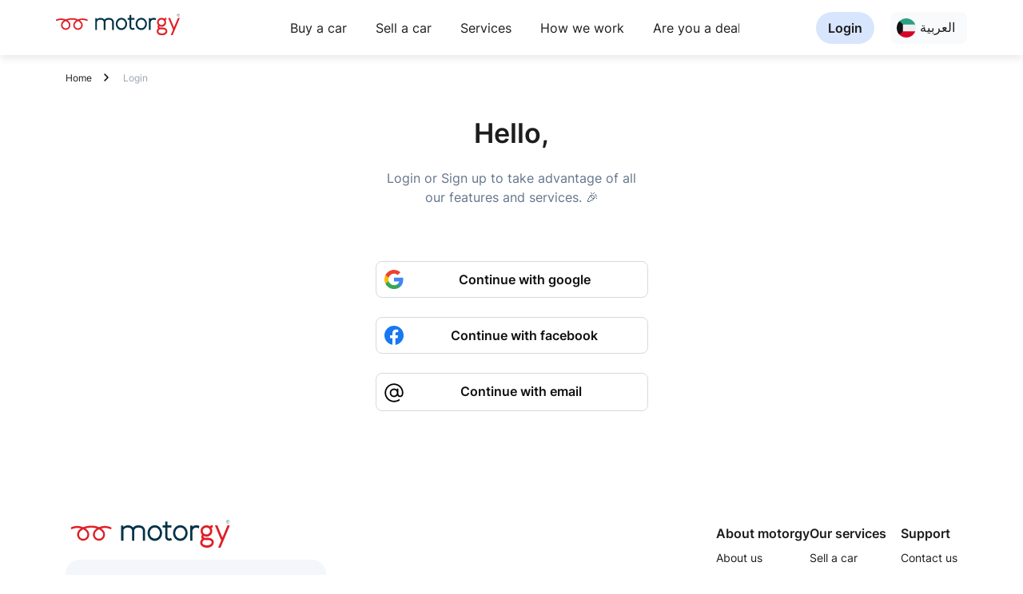

--- FILE ---
content_type: text/html; charset=utf-8
request_url: https://www.motorgy.com/en/Signup?returnUrl=car-details%2Fchevrolet-camaro-2017%2F19832
body_size: 23541
content:

<!DOCTYPE html>
<html dir="ltr" lang="en-kw">
<head>
    <meta charset="utf-8" />
    <meta name="viewport" content="width=device-width, initial-scale=1, maximum-scale=1.0, user-scalable=yes ,shrink-to-fit=no">
    <meta http-equiv="Content-Type" content="text/html;charset=UTF-8">
    
    <link async media="all" rel="shortcut icon" href="/images/logo/Motorgy_Logo.png" type="image/x-icon">
    <link rel="manifest" href="/manifest.json">
    <link rel="manifest" href="/manifest.webmanifest" />
    <link rel="apple-touch-icon" href="/images/logo/Motorgy_Logo.png">

        <link href="/styles/bundle_v1.min.css" rel="stylesheet" />
    
<link rel="alternate" hreflang="AR-KW" href="https://www.motorgy.com/ar" />
<link rel="alternate" hreflang="EN-KW" href="https://www.motorgy.com" />
<link rel="alternate" hreflang="x-default" href="https://www.motorgy.com" />

<link rel="canonical" href="https://www.motorgy.com/en/signup" />
<script type="application/ld+json">
    {
    "context": "https://schema.org",
    "type": "Corporation",
    "name": "Motorgy",
    "url": "https://www.motorgy.com",
    "sameAs": [
        "https://www.facebook.com/Motorgy-103042014678892/",
        "https://twitter.com/motorgykw/",
        "https://www.instagram.com/motorgykw/"
    ]
   }
</script>


        <!--Enable google index-->
        <meta name="robot" content="index">


<!-- Open Graph data -->

<meta property="og:title" content="Welcome to Motorgy" />
<meta property="og:type" content="website" />
<meta property="og:url" content="https://www.motorgy.com/en/signup?returnurl=car-details%2fchevrolet-camaro-2017%2f19832" />
<meta property="og:image" og:image:width="300px" og:image:height="300px" name="logoShare" content="https://www.motorgy.com/images/logo/Motorgy_Logo.png" />
<meta property="og:description" name="descShare" content="Motorgy the easiest way to sell your car in Kuwait" />
<meta property="og:site_name" content="Motorgy" />
<!-- Twitter Card data -->
<meta name="twitter:card" content="summary_large_image">
<meta name="twitter:title" content="Welcome to Motorgy">

<meta name="twitter:description" content="Motorgy the easiest way to sell your car in Kuwait ">
<meta name="twitter:image:src" content="https://www.motorgy.com/images/logo/Motorgy_Logo.png">
<meta name="facebook-domain-verification" content="b91yotgrc7ahmhk1lslopq1zk6g9vn" />

    
    <meta name="viewport" content="width=device-width, initial-scale=1,maximum-scale=1.0, shrink-to-fit=no">
<style>
    .btn-social-login:hover {
        border: 1px solid #2B9EBA;
        color: #2B9EBA;
    }
    .btn-social-login-select {
        border: 1px solid #2B9EBA;
        color: #2B9EBA;
    }
</style>

    

   
    <title>Welcome to Motorgy</title>
    <meta name="description" content="Motorgy the easiest way to sell your car in Kuwait">
    <style>
        div#loading {
            width: 100%;
            position: fixed;
            text-align: center;
            opacity: 0.5;
            background-color: black;
            vertical-align: middle;
            z-index: 99999999999;
            margin: 0px;
            padding: 0px;
            height: 100vh;
            display: none;
        }

            div#loading img {
                top: 50%;
                position: relative;
            }

        .btn-get {
            background-color: #079d45;
            color: #fff;
            border: 1px solid #00AF48;
            border-radius: 8px;
            cursor: pointer;
            white-space: nowrap;
        }

        div#loading_details {
            width: 100%;
            position: fixed;
            text-align: center;
            opacity: 0.5;
            background-color: black;
            vertical-align: middle;
            z-index: 600;
            margin: 0px;
            padding: 0px;
            height: 100vh;
            display: none;
        }

            div#loading_details img {
                top: 50%;
                position: absolute;
            }

        .offcanvas-bottom {
            height: auto !important;
        }
        .modal-content {
            border-radius: 1rem !important;
        }
        .modal-body {
            padding: 1.5rem !important;
        }
        .footer {
            bottom: 0;
            width: 100%;
            padding: 30px 0 !important;
        }
       
    </style>
    <meta name="theme-color" content="#fffff">
        <script type="text/javascript">
    let moeDataCenter = "dc_2"; 
    // Replace "DC" with the actual Data center value from the above table
    let moeAppID = "F5TETT538OU3I66XEHN4E80Z"; 
    // Replace "WorkspaceID" available in the settings page of MoEngage Dashboard.
    let sdkVersion = "2"; 
    // Replace this value with the version of Web SDK that you intend to use. It is recommended to use the format x (major)
    !function(e,n,i,t,a,r,o,d){if(!moeDataCenter||!moeDataCenter.match(/^dc_[0-9]+$/gm))return console.error("Data center has not been passed correctly. Please follow the SDK installation instruction carefully.");var s=e[a]=e[a]||[];if(s.invoked=0,s.initialised>0||s.invoked>0)return console.error("MoEngage Web SDK initialised multiple times. Please integrate the Web SDK only once!"),!1;e.moengage_object=a;var l={},g=function n(i){return function(){for(var n=arguments.length,t=Array(n),a=0;a<n;a++)t[a]=arguments[a];(e.moengage_q=e.moengage_q||[]).push({f:i,a:t})}},u=["track_event","add_user_attribute","add_first_name","add_last_name","add_email","add_mobile","add_user_name","add_gender","add_birthday","destroy_session","add_unique_user_id","update_unique_user_id","moe_events","call_web_push","track","location_type_attribute","identifyUser","getUserIdentities"],m={onsite:["getData","registerCallback","getSelfHandledOSM"]};for(var c in u)l[u[c]]=g(u[c]);for(var v in m)for(var f in m[v])null==l[v]&&(l[v]={}),l[v][m[v][f]]=g(v+"."+m[v][f]);r=n.createElement(i),o=n.getElementsByTagName("head")[0],r.async=1,r.src=t,o.appendChild(r),e.moe=e.moe||function(){return(s.invoked=s.invoked+1,s.invoked>1)?(console.error("MoEngage Web SDK initialised multiple times. Please integrate the Web SDK only once!"),!1):(d=arguments.length<=0?void 0:arguments[0],l)},r.addEventListener("load",function(){if(d)return e[a]=e.moe(d),e[a].initialised=e[a].initialised+1||1,!0}),r.addEventListener("error",function(){return console.error("Moengage Web SDK loading failed."),!1})}(window,document,"script","https://cdn.moengage.com/release/"+moeDataCenter+"/versions/"+sdkVersion+"/moe_webSdk.min.latest.js","Moengage");

    Moengage = moe({
    app_id: moeAppID,
    debug_logs: 0, 
    swPath: "/Mg_sw.js"
});
    
    
</script>


    <link href="/css/footer.css" rel="stylesheet" />
	<meta name="theme-color" content="#fff" />
	<link rel="manifest" href="/manifest.webmanifest" />
</head>
<body>
    <script src="/lib/jquery/dist/jquery.min.js"></script>
    <script src="/lib/bootstrap/js/bootstrap.bundle.min.js"></script>
        <!-- Google Tag Manager (noscript) -->
        <noscript>
            <iframe src="https://collectdata.motorgy.com/ns.html?id=GTM-5TWV9TC"
                    height="0" width="0" style="display:none;visibility:hidden"></iframe>
        </noscript>
        <!-- End Google Tag Manager (noscript) -->
    
    <header class="webview-only" style="position: sticky; top: 0; z-index: 1000;">
        <nav class="navbar navbar-expand-lg sticky-top navbar-light  bg-white " style="width:100%">
            <div class="container container-xxl justify-content-between d-flex" style="padding: 10px 0;">
                <div class="row flex-row w-100">
                    <div class="col-3">
                        
                        <a class="navbar-brand p-0" aria-label=" motorgy" href="/">
                                <img loading="lazy" alt="Motorgy Logo" class=" header-logo" src="/images/logo/Eng_logo.svg?v=z7UnMEHYn8hUOP8-ivjgujh9UHac9ZJddfrAmJ9IYhk" width="155" height="28">
                        </a>
                    </div>
                    <div class="col-6">
                        <div class=" bg-white">
                    <ul class="navbar-nav flex-row bd-navbar-nav w-100">
                        <li class="nav-item mr-20  col-10 col-md-auto">
                            <a class="nav-link p-2 ff-medium color_title fs-16 " id="btn_buyacar_header" href="/en/used-cars">
                                Buy a car
                            </a>
                        </li>
                        <li class="nav-item  mr-20 col-10 col-md-auto">
                            <a class="nav-link p-2 ff-medium color_title fs-16" id="btn_Sellmycar_header" href="/en/sell-your-car">
                                Sell a car
                            </a>
                        </li>
                        <li class="nav-item  mr-20 col-10 col-md-auto">
                            <a class="nav-link  ff-medium color_title fs-16" id="btn_services_header" href="/en/car-services">
                                Services
                            </a>
                        </li>
                        <li class="nav-item  mr-20 col-10 col-md-auto">
                            <a class="nav-link p-2 ff-medium color_title fs-16" id="btn_howitworks_header" href="/en/Howitworks">
                                How we work
                            </a>
                        </li>
                        <li class="nav-item col-10 col-md-auto">
                            <a class="nav-link p-2 ff-medium color_title fs-16" id="btn_dealerregistration_header" href="/en/dealer-register"> Are you a dealer?</a>
                        </li>
                    </ul>
                </div>
                    </div>
                    <div class="col-3">
                        <div class=" bg-white">
                            <ul class="navbar-nav flex-row bd-navbar-nav w-100 justify-content-end">
                                    <li class="nav-item  mr-20 col-10 col-md-auto" >
                                        <a class="nav-link fs-16 signin-hover-bg color_title ff-semiBold" style="border-radius: 100px;background: #D8E6FD; padding-left:20px; padding-right:20px" href="/en/Signup">
                                             Login
                                        </a>
                                    </li>
                                <li class="nav-item col-6 col-md-auto">
                                    


<div class="dropdown">

    <a class="nav-link color_title btn btn-language" style="background: #F8FAFC;border-radius: 8px;border:none;" href="/ar/Signup?returnUrl=car-details%2Fchevrolet-camaro-2017%2F19832">
        <img loading="lazy" width="24" height="24" src="/images/icons/kuwait_flag.svg?v=DemQ1clpuECP3OgD38T1uTIyr6MR5Yj_V65LlWSQG-E" alt="kuwait Flag" />
        &#x627;&#x644;&#x639;&#x631;&#x628;&#x64A;&#x629;
    </a>
</div>
                                </li>
                            </ul>
                        </div>
                    </div>
                </div>
            </div>
        </nav>
    </header>


        <div id="loading" style="display:none;">
            <img loading="lazy" src="/images/loading.gif" alt="Upload icon" width="100" height="100" />
        </div>
        <div id="loading_details" style="display:none;">

        </div>
         
<section class="bcrumb">
    <div class="container">
        <div class="row">
            <div class="col">
                <ul class="list-inline m-0">
                    <li class="list-inline-item"><a class="ff-medium fs-12 color_title" href="/">Home</a></li>
                    <li class="list-inline-item disabled"><a href="#" class="ff-medium fs-12 color_subtitle">Login</a></li>
                </ul>
            </div>
        </div>
    </div>
</section>

<section class="sign-in my-4 mb-5">
    <div class="container">
        <div class="row justify-content-center mb-5">
            <div class="col-11 ">
                <div class="row justify-content-center">
                    <div class="col-lg-8 text-center">
                        <h4 class="mb-4 ff-semiBold fs-34 color_title"> Hello,</h4>
                    </div>
                </div>
                <div class="row justify-content-center">
                    <div class="col-8 col-lg-4 text-center">
                        <h5 class="fs-16 ff-regular color_subtitle">Login or Sign up to take advantage of all our features and services. 🎉 </h5>
                    </div>
                </div>

                <div class="row justify-content-center mt-60 ">
                    <div class="col-lg-4 text-center">
                            <div class="d-inline-flex w-100 align-items-center mb-4">
                                    <a rel="nofollow" class="btn-social-login ff-semiBold fs-16" id="btn_google" href="/en/socialsignin/Google/car-details%2Fchevrolet-camaro-2017%2F19832">
                                        <div class="d-inline-flex w-100 align-items-center">
                                            <div>
                                                <svg width="32" height="32" viewBox="0 0 32 32" fill="none" xmlns="http://www.w3.org/2000/svg">
                                                    <path d="M32 5C32 2.23858 29.7614 0 27 0H5C2.23858 0 0 2.23858 0 5V27C0 29.7614 2.23858 32 5 32H27C29.7614 32 32 29.7614 32 27V5Z" fill="white" />
                                                    <path fill-rule="evenodd" clip-rule="evenodd" d="M27.5208 16.2737C27.5208 15.4228 27.4445 14.6046 27.3027 13.8191H16.0005V18.4611H22.4589C22.1807 19.9611 21.3352 21.2321 20.0642 22.083V25.094H23.9425C26.2117 23.0049 27.5208 19.9284 27.5208 16.2737Z" fill="#4285F4" />
                                                    <path fill-rule="evenodd" clip-rule="evenodd" d="M15.9998 28C19.2399 28 21.9564 26.9254 23.9419 25.0926L20.0636 22.0816C18.989 22.8017 17.6144 23.2271 15.9998 23.2271C12.8743 23.2271 10.2288 21.1162 9.28509 18.2797H5.27588V21.3889C7.25048 25.3108 11.3088 28 15.9998 28Z" fill="#34A853" />
                                                    <path fill-rule="evenodd" clip-rule="evenodd" d="M9.28562 18.2803C9.04561 17.5603 8.90924 16.7912 8.90924 16.0003C8.90924 15.2093 9.04561 14.4402 9.28562 13.7202V10.611H5.2764C4.46365 12.2311 4 14.0639 4 16.0003C4 17.9367 4.46365 19.7695 5.2764 21.3895L9.28562 18.2803Z" fill="#FBBC05" />
                                                    <path fill-rule="evenodd" clip-rule="evenodd" d="M15.9998 8.77287C17.7617 8.77287 19.3436 9.37835 20.5873 10.5675L24.0292 7.12555C21.9509 5.18913 19.2345 4 15.9998 4C11.3088 4 7.25048 6.68917 5.27588 10.6111L9.28509 13.7203C10.2288 10.8838 12.8743 8.77287 15.9998 8.77287Z" fill="#EA4335" />
                                                </svg>
                                            </div>
                                            <div class="w-100 text-center">
                                                Continue with google
                                            </div>
                                        </div>
                                    </a>
                            </div>
                            <div class="d-inline-flex w-100 align-items-center mb-4">
                                    <a rel="nofollow" class="btn-social-login ff-semiBold fs-16 " id="btn_facebook" href="/en/socialsignin/Facebook/car-details%2Fchevrolet-camaro-2017%2F19832">
                                        <div class="d-inline-flex w-100  align-items-center">
                                            <div>
                                                <svg xmlns="http://www.w3.org/2000/svg" width="32" height="32" viewBox="0 0 32 32" fill="none">
                                                    <path d="M27 0H5C2.23858 0 0 2.23858 0 5V27C0 29.7614 2.23858 32 5 32H27C29.7614 32 32 29.7614 32 27V5C32 2.23858 29.7614 0 27 0Z" fill="white" />
                                                    <path d="M28 16C28 9.4 22.6 4 16 4C9.4 4 4 9.4 4 16C4 22 8.35 26.95 14.05 27.85V19.45H11.05V16H14.05V13.3C14.05 10.3 15.85 8.65 18.55 8.65C19.9 8.65 21.25 8.95 21.25 8.95V11.95H19.75C18.25 11.95 17.8 12.85 17.8 13.75V16H21.1L20.5 19.45H17.65V28C23.65 27.1 28 22 28 16Z" fill="#1877F2" />
                                                </svg>
                                            </div>
                                            <div class="w-100 text-center">Continue with facebook</div>
                                        </div>
                                    </a>
                            </div>

                    <div class="d-inline-flex w-100 align-items-center mb-4">

                        <a rel="nofollow" href="#" class="btn-social-login ff-semiBold fs-16 color-title" id="btn_email">
                            <div class="d-inline-flex w-100 p-1">
                                <div>
                                    <svg xmlns="http://www.w3.org/2000/svg" width="24" height="24" viewBox="0 0 20 20" fill="none">
                                        <path d="M10 0.25C7.41414 0.25 4.93419 1.27723 3.10571 3.10571C1.27723 4.93419 0.25 7.41414 0.25 10C0.25 12.5859 1.27723 15.0658 3.10571 16.8943C4.93419 18.7228 7.41414 19.75 10 19.75C12.0166 19.75 14.1344 19.1425 15.6653 18.1253C15.7474 18.0708 15.8179 18.0006 15.8728 17.9188C15.9278 17.837 15.966 17.7452 15.9855 17.6486C16.005 17.552 16.0052 17.4526 15.9862 17.3559C15.9672 17.2592 15.9294 17.1672 15.8748 17.0852C15.8203 17.0031 15.7501 16.9326 15.6683 16.8777C15.5866 16.8227 15.4947 16.7844 15.3982 16.765C15.3016 16.7455 15.2021 16.7453 15.1054 16.7643C15.0087 16.7832 14.9167 16.8211 14.8347 16.8756C13.5625 17.7231 11.7072 18.25 10 18.25C8.3683 18.25 6.77325 17.7661 5.41655 16.8596C4.05984 15.9531 3.00242 14.6646 2.37799 13.1571C1.75357 11.6496 1.59019 9.99085 1.90852 8.3905C2.22685 6.79016 3.01259 5.32015 4.16637 4.16637C5.32015 3.01259 6.79016 2.22685 8.3905 1.90852C9.99085 1.59019 11.6496 1.75357 13.1571 2.37799C14.6646 3.00242 15.9531 4.05984 16.8596 5.41655C17.7661 6.77325 18.25 8.3683 18.25 10C18.25 12.4797 17.23 13 16.375 13C15.52 13 14.5 12.4797 14.5 10V6.25C14.5 6.05109 14.421 5.86032 14.2803 5.71967C14.1397 5.57902 13.9489 5.5 13.75 5.5C13.5511 5.5 13.3603 5.57902 13.2197 5.71967C13.079 5.86032 13 6.05109 13 6.25V6.64937C12.327 6.04593 11.4878 5.65918 10.5918 5.53951C9.69576 5.41983 8.78449 5.57277 7.97666 5.97842C7.16883 6.38406 6.50189 7.0236 6.06273 7.81371C5.62357 8.60382 5.43255 9.50788 5.51455 10.4081C5.59656 11.3083 5.94778 12.163 6.52247 12.8608C7.09716 13.5585 7.86867 14.067 8.7365 14.32C9.60433 14.573 10.5282 14.5588 11.3879 14.2792C12.2475 13.9996 13.003 13.4676 13.5559 12.7525C14.1184 13.8775 15.0887 14.5 16.375 14.5C18.4881 14.5 19.75 12.8181 19.75 10C19.7473 7.41498 18.7192 4.93661 16.8913 3.10872C15.0634 1.28084 12.585 0.25273 10 0.25ZM10 13C9.40666 13 8.82664 12.8241 8.33329 12.4944C7.83994 12.1648 7.45542 11.6962 7.22836 11.1481C7.0013 10.5999 6.94189 9.99667 7.05764 9.41473C7.1734 8.83279 7.45912 8.29824 7.87868 7.87868C8.29824 7.45912 8.83279 7.1734 9.41473 7.05764C9.99667 6.94189 10.5999 7.0013 11.1481 7.22836C11.6962 7.45542 12.1648 7.83994 12.4944 8.33329C12.8241 8.82664 13 9.40666 13 10C13 10.7956 12.6839 11.5587 12.1213 12.1213C11.5587 12.6839 10.7956 13 10 13Z" fill="black" />
                                    </svg>
                                </div>
                                <div class="w-100 text-center">Continue with email</div>
                            </div>
                        </a>

                        <a rel="nofollow" href="#" class="btn-social-login ff-semiBold fs-16 btn-social-login-select d-none" id="btn_email1">
                            <div class="d-inline-flex w-100 p-1">
                                <div>
                                    <svg xmlns="http://www.w3.org/2000/svg" width="24" height="24" viewBox="0 0 24 24" fill="none">
                                        <path d="M12 2.25C9.41414 2.25 6.93419 3.27723 5.10571 5.10571C3.27723 6.93419 2.25 9.41414 2.25 12C2.25 14.5859 3.27723 17.0658 5.10571 18.8943C6.93419 20.7228 9.41414 21.75 12 21.75C14.0166 21.75 16.1344 21.1425 17.6653 20.1253C17.7474 20.0708 17.8179 20.0006 17.8728 19.9188C17.9278 19.837 17.966 19.7452 17.9855 19.6486C18.005 19.552 18.0052 19.4526 17.9862 19.3559C17.9672 19.2592 17.9294 19.1672 17.8748 19.0852C17.8203 19.0031 17.7501 18.9326 17.6683 18.8777C17.5866 18.8227 17.4947 18.7844 17.3982 18.765C17.3016 18.7455 17.2021 18.7453 17.1054 18.7643C17.0087 18.7832 16.9167 18.8211 16.8347 18.8756C15.5625 19.7231 13.7072 20.25 12 20.25C10.3683 20.25 8.77325 19.7661 7.41655 18.8596C6.05984 17.9531 5.00242 16.6646 4.37799 15.1571C3.75357 13.6496 3.59019 11.9908 3.90852 10.3905C4.22685 8.79016 5.01259 7.32015 6.16637 6.16637C7.32015 5.01259 8.79016 4.22685 10.3905 3.90852C11.9908 3.59019 13.6496 3.75357 15.1571 4.37799C16.6646 5.00242 17.9531 6.05984 18.8596 7.41655C19.7661 8.77325 20.25 10.3683 20.25 12C20.25 14.4797 19.23 15 18.375 15C17.52 15 16.5 14.4797 16.5 12V8.25C16.5 8.05109 16.421 7.86032 16.2803 7.71967C16.1397 7.57902 15.9489 7.5 15.75 7.5C15.5511 7.5 15.3603 7.57902 15.2197 7.71967C15.079 7.86032 15 8.05109 15 8.25V8.64937C14.327 8.04593 13.4878 7.65918 12.5918 7.53951C11.6958 7.41983 10.7845 7.57277 9.97666 7.97842C9.16883 8.38406 8.50189 9.0236 8.06273 9.81371C7.62357 10.6038 7.43255 11.5079 7.51455 12.4081C7.59656 13.3083 7.94778 14.163 8.52247 14.8608C9.09716 15.5585 9.86867 16.067 10.7365 16.32C11.6043 16.573 12.5282 16.5588 13.3879 16.2792C14.2475 15.9996 15.003 15.4676 15.5559 14.7525C16.1184 15.8775 17.0887 16.5 18.375 16.5C20.4881 16.5 21.75 14.8181 21.75 12C21.7473 9.41498 20.7192 6.93661 18.8913 5.10872C17.0634 3.28084 14.585 2.25273 12 2.25ZM12 15C11.4067 15 10.8266 14.8241 10.3333 14.4944C9.83994 14.1648 9.45542 13.6962 9.22836 13.1481C9.0013 12.5999 8.94189 11.9967 9.05764 11.4147C9.1734 10.8328 9.45912 10.2982 9.87868 9.87868C10.2982 9.45912 10.8328 9.1734 11.4147 9.05764C11.9967 8.94189 12.5999 9.0013 13.1481 9.22836C13.6962 9.45542 14.1648 9.83994 14.4944 10.3333C14.8241 10.8266 15 11.4067 15 12C15 12.7956 14.6839 13.5587 14.1213 14.1213C13.5587 14.6839 12.7956 15 12 15Z" fill="#2B9EBA" />
                                    </svg>
                                </div>
                                <div class="w-100 text-center">Continue with email</div>
                            </div>
                        </a>

                    </div>


                        <div class="mt-4 d-none" id="divemail">
                            <div class="mb-3 w-100" style="border-bottom: 1px dashed #E3E5E5;"></div>
                            <div class="row">
                                <div class="col-12">
                                    <form method="post" action="/en/ValidateEmail">
                                        <input id="ReturnUrl" name="ReturnUrl" type="hidden" value="car-details/chevrolet-camaro-2017/19832" />
                                        <div class="text-start">
                                            <label for="lgnemailtxt" class="form-label ff-semiBold fs-16"></label>
                                            <input type="email" id="lgnemailtxt" class="form-control mb-2 fs-14 ff-regular ServerSideValidation" data-val="true" data-val-required="Please enter your email address" placeholder="Enter your email" required data-val-email="Please enter a valid email address" data-val-regex-pattern="^[a-zA-Z0-9_\.-]+@([a-zA-Z0-9-]+\.)+[a-zA-Z]{2,6}$" data-val-regex="Please enter a valid email address" style="padding:10px !important" name="OLogin.Email" value="" />
                                            <span style="color:red;" class=" text-start fs-14 ff-regular field-validation-valid" data-valmsg-for="OLogin.Email" data-valmsg-replace="true"></span>
                                        </div>

                                        <div class="row">
                                            <div class="col-12 mt-5">
                                                <button class="btn-LogIn w-100 ff-medium fs-16">Continue</button>
                                            </div>
                                        </div>
                                        <div class="row" style="margin-top: 20px;">
                                            <div class="col">
                                                <span style="color:#cc1e25"></span>

                                                <div class="alert alert-success alert-dismissible fade show" role="alert" style="display:none;">
                                                    <button type="button" class="btn-close" data-bs-dismiss="alert" aria-label="Close"></button>
                                                    <span id="txtMessageSuccess"></span>
                                                </div>

                                                <div class="alert alert-danger alert-dismissible fade show" style="display:none;">
                                                    <button type="button" class="btn-close" data-bs-dismiss="alert" aria-label="Close"></button>
                                                    <span id="txtMessageFailure"></span>
                                                </div>
                                            </div>
                                        </div>

                                    <input name="__RequestVerificationToken" type="hidden" value="CfDJ8JjDyt09VQxArVQU1d7iiijRqT2UFUGOKTHGEcDjBezhIvH-d2NtReNrTX02sUQL_4IyCgOOB8Blv7n7PuBrUZifMMzTxC2d0ntpu5FHkxVMSotyLgZSWsjSTLv1hD9qEKzOOu_VoZoiznQ7x__3plE" /></form>
                                </div>
                            </div>
                        </div>
                    </div>
                </div>
            </div>
        </div>
    </div>
</section>



       
            
<footer class="motorgy-footer webview-only" role="contentinfo">
    <div class="container">
      <!-- TOP -->
      <div class="motorgy-footer__top">
        <!-- Brand / Left -->
        <div class="motorgy-footer__brand">
          <a class="motorgy-footer__logo" href="#" aria-label="Motorgy home">
             <a class="navbar-brand" href="/">
                                <svg width="200px" height="36px" viewBox="0 0 155 28" fill="none" xmlns="http://www.w3.org/2000/svg">
                                    <g clip-path="url(#clip0_564_2185)">
                                        <path d="M27.5841 20.421C26.0009 20.3967 24.492 19.7457 23.3881 18.6107C22.2841 17.4757 21.6753 15.9492 21.6951 14.366C21.6919 13.2474 21.996 12.1495 22.5741 11.192C23.3062 10.0731 24.2788 9.13191 25.4211 8.43697C22.8567 7.63844 20.1424 7.44337 17.4901 7.86697C16.4899 8.00513 15.5008 8.21398 14.5301 8.49197C16.5961 9.86897 18.1301 11.824 18.1301 14.357C18.153 15.1447 18.0177 15.929 17.7321 16.6635C17.4465 17.398 17.0165 18.0677 16.4674 18.633C15.9183 19.1983 15.2614 19.6477 14.5356 19.9546C13.8097 20.2615 13.0296 20.4196 12.2416 20.4196C11.4535 20.4196 10.6735 20.2615 9.94762 19.9546C9.22176 19.6477 8.56485 19.1983 8.01579 18.633C7.46672 18.0677 7.03666 17.398 6.75106 16.6635C6.46546 15.929 6.33013 15.1447 6.35309 14.357C6.34726 12.9525 6.82502 11.5888 7.70609 10.495C8.35829 9.71252 9.12414 9.03229 9.97809 8.47697C9.92914 8.45997 9.879 8.4466 9.82809 8.43697C6.99616 7.63733 3.97221 7.87018 1.29609 9.09397C1.18467 9.14469 1.06416 9.17241 0.941784 9.17547C0.819403 9.17852 0.697663 9.15686 0.583852 9.11176C0.470042 9.06667 0.366499 8.99907 0.279423 8.91302C0.192348 8.82697 0.123531 8.72424 0.077089 8.61097C-0.0237011 8.38275 -0.0312784 8.12416 0.0559756 7.89043C0.14323 7.65669 0.318401 7.46632 0.544089 7.35997C2.40766 6.50711 4.43364 6.06739 6.48309 6.07097C7.78079 6.07385 9.07215 6.25213 10.3221 6.60097C10.9818 6.78776 11.6294 7.0152 12.2611 7.28197C13.8579 6.64464 15.5277 6.20797 17.2321 5.98197C20.751 5.41837 24.3575 5.86572 27.6321 7.27197C29.472 6.46859 31.4606 6.06217 33.4681 6.07923C35.4757 6.09629 37.4571 6.53644 39.2831 7.37097C39.5084 7.47772 39.6833 7.66811 39.7705 7.9017C39.8577 8.13529 39.8504 8.39368 39.7501 8.62197C39.7036 8.73524 39.6348 8.83797 39.5478 8.92402C39.4607 9.01007 39.3571 9.07767 39.2433 9.12276C39.1295 9.16786 39.0078 9.18952 38.8854 9.18647C38.763 9.18341 38.6425 9.15569 38.5311 9.10497C36.9054 8.35772 35.1363 7.97414 33.3471 7.98097C32.155 7.98295 30.9693 8.15364 29.8251 8.48797C32.1921 10.088 33.4741 12.121 33.4741 14.369C33.4931 15.9518 32.8838 17.4777 31.7797 18.6121C30.6756 19.7465 29.1669 20.397 27.5841 20.421ZM27.6161 9.37097C26.221 9.9955 25.0184 10.9819 24.1331 12.228C23.7426 12.8719 23.5396 13.612 23.5471 14.365C23.5324 14.9043 23.6259 15.4411 23.8222 15.9437C24.0184 16.4463 24.3134 16.9045 24.6896 17.2911C25.0659 17.6778 25.5159 17.9852 26.0129 18.195C26.51 18.4049 27.044 18.513 27.5836 18.513C28.1231 18.513 28.6572 18.4049 29.1543 18.195C29.6513 17.9852 30.1013 17.6778 30.4775 17.2911C30.8538 16.9045 31.1488 16.4463 31.345 15.9437C31.5413 15.4411 31.6348 14.9043 31.6201 14.365C31.6211 11.944 29.3571 10.282 27.6161 9.37097ZM12.2611 9.37097C11.0595 9.92344 9.99271 10.7312 9.13509 11.738C8.53716 12.4847 8.21443 13.4144 8.22109 14.371C8.20638 14.9103 8.29991 15.4471 8.49615 15.9497C8.6924 16.4523 8.98737 16.9105 9.36364 17.2971C9.73992 17.6838 10.1899 17.9912 10.6869 18.201C11.184 18.4109 11.718 18.519 12.2576 18.519C12.7971 18.519 13.3312 18.4109 13.8283 18.201C14.3253 17.9912 14.7753 17.6838 15.1515 17.2971C15.5278 16.9105 15.8228 16.4523 16.019 15.9497C16.2153 15.4471 16.3088 14.9103 16.2941 14.371C16.2981 12.142 14.4301 10.448 12.2611 9.37097Z" fill="#DF1F26" />
                                        <path d="M152.806 2.58798H152.624V0.980976H153.313C153.384 0.973861 153.456 0.981665 153.523 1.00389C153.591 1.02611 153.653 1.06225 153.706 1.11C153.759 1.15775 153.802 1.21605 153.831 1.28114C153.86 1.34624 153.875 1.41669 153.875 1.48798C153.874 1.59856 153.835 1.70537 153.764 1.79043C153.693 1.87549 153.596 1.9336 153.487 1.95498L153.887 2.58798H153.673L153.301 1.97898H152.801V2.58798H152.806ZM152.806 1.14698V1.81198H153.297C153.345 1.81868 153.394 1.81544 153.44 1.80247C153.487 1.78949 153.53 1.76706 153.568 1.73657C153.605 1.70607 153.636 1.66817 153.658 1.62523C153.681 1.58229 153.694 1.53522 153.697 1.48698C153.695 1.43754 153.684 1.38897 153.662 1.3444C153.641 1.29984 153.61 1.26026 153.572 1.22823C153.535 1.19619 153.491 1.17241 153.443 1.15842C153.396 1.14442 153.346 1.14052 153.297 1.14698H152.806Z" fill="#002D3F" />
                                        <path d="M153.257 0.197986C153.672 0.20352 154.067 0.373353 154.356 0.670172C154.646 0.966991 154.805 1.36652 154.8 1.78099C154.805 1.98699 154.769 2.19195 154.694 2.38381C154.619 2.57566 154.506 2.75051 154.362 2.89807C154.218 3.04562 154.046 3.16289 153.857 3.24296C153.667 3.32303 153.463 3.36428 153.257 3.36428C153.051 3.36428 152.847 3.32303 152.657 3.24296C152.467 3.16289 152.295 3.04562 152.151 2.89807C152.007 2.75051 151.894 2.57566 151.819 2.38381C151.744 2.19195 151.708 1.98699 151.713 1.78099C151.708 1.36652 151.868 0.966991 152.157 0.670172C152.446 0.373353 152.842 0.20352 153.256 0.197986H153.257ZM153.256 -0.00201416C152.788 0.00509476 152.342 0.197835 152.015 0.533853C151.689 0.869871 151.509 1.32168 151.516 1.78999C151.511 2.02219 151.551 2.25317 151.637 2.46933C151.722 2.68548 151.849 2.88246 152.011 3.04866C152.173 3.21485 152.367 3.34692 152.581 3.4371C152.795 3.52727 153.025 3.57372 153.258 3.57372C153.49 3.57372 153.72 3.52727 153.934 3.4371C154.148 3.34692 154.342 3.21485 154.504 3.04866C154.666 2.88246 154.794 2.68548 154.879 2.46933C154.964 2.25317 155.005 2.02219 154.999 1.78999C155.005 1.32168 154.825 0.870089 154.499 0.534447C154.172 0.198806 153.725 0.00657184 153.257 -1.41859e-05L153.256 -0.00201416Z" fill="#002D3F" />
                                        <path d="M55.4842 5.45397H55.7452C56.7064 5.38489 57.6702 5.54474 58.5576 5.92039C59.4451 6.29604 60.2307 6.8768 60.8502 7.61497C61.4584 6.87972 62.2332 6.30013 63.1102 5.92429C63.9873 5.54846 64.9413 5.38722 65.8932 5.45397H66.3202C69.0669 5.45397 70.9559 6.48297 71.9872 8.54097C72.309 9.25528 72.4763 10.0295 72.4782 10.813V20.382L72.4462 20.429H70.3802L70.3332 20.382V10.844C70.3451 10.2466 70.1761 9.65956 69.8484 9.15989C69.5208 8.66023 69.0498 8.27125 68.4972 8.04397C67.8355 7.77959 67.1276 7.65039 66.4152 7.66397H65.8932C63.9699 7.66397 62.7245 8.33064 62.1572 9.66397C61.988 10.1329 61.9099 10.6298 61.9272 11.128V20.381L61.8802 20.428H59.8142L59.7822 20.381V10.954C59.8167 10.2508 59.6047 9.5577 59.1828 8.99414C58.7609 8.43058 58.1556 8.03194 57.4712 7.86697C56.7856 7.69287 56.0776 7.62341 55.3712 7.66097C54.3486 7.58493 53.3325 7.87681 52.5062 8.48397C52.1078 8.78239 51.7929 9.17833 51.5919 9.6337C51.3908 10.0891 51.3103 10.5885 51.3582 11.084V20.384L51.3112 20.431H49.2472L49.2002 20.384V5.72297L49.2472 5.67597H51.2972L51.3442 5.72297V7.18697C51.8759 6.62617 52.5187 6.18241 53.2315 5.88402C53.9443 5.58562 54.7116 5.43916 55.4842 5.45397Z" fill="#003246" />
                                        <path d="M81.7383 5.34299H82.1383C83.8119 5.38321 85.4088 6.05311 86.6103 7.21899C87.3827 7.97554 87.994 8.88057 88.4075 9.87959C88.8209 10.8786 89.0279 11.951 89.0161 13.0321C89.0042 14.1132 88.7737 15.1808 88.3384 16.1705C87.9031 17.1602 87.2721 18.0516 86.4833 18.791C85.2009 19.9761 83.5068 20.6144 81.7612 20.5702C80.0155 20.5259 78.356 19.8026 77.1353 18.554C75.6789 17.0873 74.862 15.1039 74.8633 13.037V12.847C74.8617 10.7925 75.6726 8.82079 77.1193 7.36199C78.3395 6.11635 79.9953 5.39258 81.7383 5.34299ZM77.0213 12.943V13.022C77.0185 14.4992 77.6022 15.917 78.6443 16.964C79.5144 17.8466 80.698 18.3498 81.9373 18.364C82.7239 18.3491 83.4951 18.1431 84.1845 17.7638C84.8738 17.3846 85.4606 16.8434 85.8943 16.187C86.5296 15.2236 86.8705 14.096 86.8753 12.942C86.8812 12.1727 86.729 11.4104 86.4282 10.7024C86.1273 9.99435 85.6842 9.35568 85.1263 8.82599C84.2952 8.02163 83.1878 7.56579 82.0313 7.55199H81.8013C81.1532 7.57288 80.5164 7.7279 79.9312 8.00724C79.346 8.28659 78.8251 8.6842 78.4013 9.17499C77.5019 10.2227 77.0117 11.5603 77.0213 12.941V12.943Z" fill="#003246" />
                                        <path d="M92.0751 1.78098H94.2051L94.2211 1.79698V5.45398H98.1781L98.1942 5.46998V7.66198L98.1781 7.67798H94.2211V16.329C94.2191 16.751 94.3314 17.1657 94.5461 17.529C94.7627 17.8228 95.0681 18.0392 95.4171 18.146C95.5544 18.1948 95.6985 18.2215 95.8441 18.225H95.9391C96.49 18.1847 97.029 18.0451 97.5302 17.813L97.7121 17.718C98.2341 18.897 98.5271 19.57 98.5831 19.736C98.3029 19.8802 98.0117 20.0019 97.7121 20.1C97.1687 20.2899 96.601 20.4017 96.0261 20.432H95.7652C95.0192 20.401 94.299 20.1509 93.6943 19.7131C93.0897 19.2752 92.6274 18.669 92.3651 17.97C92.1642 17.398 92.065 16.7952 92.0721 16.189V7.67798H89.6661L89.6501 7.66198V5.46898L89.6661 5.45298H92.0721V1.78098H92.0751Z" fill="#003246" />
                                        <path d="M106.575 5.34299H106.975C108.649 5.38321 110.246 6.05311 111.447 7.21899C112.22 7.97554 112.831 8.88057 113.244 9.87959C113.658 10.8786 113.865 11.951 113.853 13.0321C113.841 14.1132 113.611 15.1808 113.175 16.1705C112.74 17.1602 112.109 18.0516 111.32 18.791C110.038 19.9758 108.344 20.614 106.599 20.5697C104.853 20.5254 103.194 19.8023 101.973 18.554C100.517 17.0873 99.6999 15.1039 99.7012 13.037V12.847C99.6993 10.7922 100.51 8.82003 101.957 7.36099C103.176 6.1134 104.832 5.38955 106.575 5.34299ZM101.85 12.943V13.022C101.847 14.4992 102.431 15.917 103.473 16.964C104.343 17.8466 105.527 18.3498 106.766 18.364C107.553 18.3491 108.324 18.1431 109.013 17.7638C109.703 17.3846 110.289 16.8434 110.723 16.187C111.358 15.2236 111.699 14.096 111.704 12.942C111.71 12.1727 111.558 11.4104 111.257 10.7024C110.956 9.99435 110.513 9.35568 109.955 8.82599C109.123 8.02055 108.015 7.56429 106.857 7.55099H106.627C105.979 7.57188 105.342 7.7269 104.757 8.00624C104.172 8.28559 103.651 8.6832 103.227 9.17399C102.329 10.2223 101.84 11.5603 101.85 12.941V12.943Z" fill="#003246" />
                                        <path d="M122.436 5.34298C123.437 5.31744 124.425 5.57536 125.285 6.08698L124.81 8.43797H124.794C124.045 7.94155 123.176 7.65715 122.278 7.61497C121.498 7.57878 120.728 7.7959 120.082 8.23389C119.435 8.67189 118.948 9.30724 118.693 10.045C118.542 10.4272 118.464 10.8341 118.463 11.245V20.383L118.416 20.43H116.366L116.319 20.383V5.69098L116.366 5.64398H118.416L118.471 5.69098V6.96597H118.487C118.972 6.30083 119.67 5.82299 120.466 5.61298C121.108 5.43617 121.77 5.34538 122.436 5.34298Z" fill="#003246" />
                                        <path d="M132.14 5.34298C133.365 5.34076 134.56 5.7196 135.559 6.42698C135.713 6.23874 135.888 6.06865 136.081 5.91998C136.388 5.69355 136.738 5.53195 137.11 5.44498C137.36 5.37489 137.618 5.33758 137.878 5.33398H138.353L138.369 5.34998V7.52698L138.353 7.54298H137.973C137.837 7.53483 137.701 7.55607 137.574 7.60525C137.447 7.65443 137.332 7.7304 137.237 7.82798C137.165 7.90701 137.121 8.00687 137.11 8.11298C137.313 8.44975 137.478 8.80834 137.601 9.18198C137.782 9.74206 137.875 10.3265 137.878 10.915C137.885 12.3223 137.348 13.6778 136.378 14.698C136.097 14.995 135.783 15.2602 135.444 15.489C135.122 15.7138 134.777 15.9048 134.415 16.059C133.715 16.3476 132.965 16.498 132.207 16.502H132.112C131.225 16.5004 130.35 16.2951 129.555 15.902C129.368 16.1176 129.264 16.3927 129.262 16.678C129.262 16.931 129.341 17.09 129.492 17.153C130.378 17.539 131.348 17.6916 132.31 17.596L133.386 17.58C135.053 17.4728 136.701 17.9829 138.016 19.013C138.231 19.2186 138.43 19.441 138.61 19.678C139.097 20.3773 139.359 21.2081 139.362 22.06C139.345 22.9464 139.067 23.8082 138.562 24.537C138.357 24.8341 138.122 25.1098 137.862 25.36C137.584 25.6185 137.288 25.8565 136.976 26.072C136.679 26.266 136.367 26.4355 136.042 26.579C135.642 26.7468 135.233 26.8894 134.815 27.006C134.208 27.152 133.587 27.2315 132.963 27.243H132.441C131.487 27.2324 130.542 27.0666 129.641 26.752C129.193 26.581 128.761 26.3691 128.351 26.119C128.046 25.9248 127.76 25.7021 127.496 25.454C127.281 25.2405 127.081 25.013 126.896 24.773C126.367 24.0595 126.074 23.1989 126.057 22.311V22.137C126.099 21.1669 126.45 20.2355 127.057 19.478C127.275 19.1988 127.528 18.9488 127.809 18.734L127.904 18.655C127.648 18.3998 127.448 18.0944 127.315 17.7579C127.183 17.4214 127.122 17.0612 127.136 16.7V16.653C127.135 15.925 127.371 15.2165 127.809 14.635C127.819 14.6275 127.827 14.618 127.832 14.6071C127.838 14.5962 127.841 14.5842 127.841 14.572C127.618 14.3223 127.419 14.0521 127.247 13.765C126.735 12.9085 126.464 11.9291 126.463 10.931C126.459 9.57398 126.962 8.26435 127.872 7.25798C128.086 7.02085 128.317 6.79866 128.561 6.59298C128.877 6.3553 129.211 6.14361 129.561 5.95998C130.362 5.55945 131.245 5.34835 132.14 5.34298ZM128.183 22.202V22.234C128.203 22.6047 128.311 22.9652 128.499 23.2859C128.686 23.6065 128.946 23.878 129.259 24.078C130.283 24.7303 131.481 25.0535 132.694 25.004C133.849 25.0355 134.986 24.7154 135.955 24.086C136.176 23.9318 136.378 23.7511 136.555 23.548C136.949 23.1442 137.182 22.6111 137.212 22.048V22.001C137.208 21.7512 137.153 21.5049 137.05 21.2774C136.947 21.0499 136.798 20.8462 136.612 20.679C136.262 20.371 135.849 20.144 135.401 20.014C134.808 19.8523 134.196 19.7672 133.581 19.761H132.125C131.442 19.7672 130.759 19.7197 130.083 19.619C129.732 19.8515 129.404 20.1163 129.102 20.41C128.587 20.8747 128.26 21.5123 128.183 22.202ZM128.583 10.86V11.002C128.599 11.7074 128.844 12.3884 129.283 12.941C129.628 13.3725 130.067 13.7194 130.566 13.9553C131.065 14.1912 131.612 14.3098 132.164 14.302C133.083 14.3063 133.971 13.9643 134.649 13.344C134.978 13.0489 135.243 12.6895 135.428 12.288C135.613 11.8865 135.714 11.4514 135.724 11.0095C135.735 10.5676 135.655 10.1282 135.489 9.71845C135.323 9.30871 135.075 8.93725 134.76 8.62698C134.446 8.32058 134.082 8.0691 133.684 7.88298C133.213 7.66836 132.702 7.55525 132.184 7.55098H132.105C131.416 7.55587 130.741 7.7533 130.158 8.12099C129.9 8.29016 129.665 8.49181 129.458 8.72098C129.203 8.99793 128.997 9.31653 128.849 9.66298C128.681 10.0399 128.592 10.4473 128.587 10.86H128.583Z" fill="#DF1F26" />
                                        <path d="M142.809 5.45598C143.087 5.98754 143.321 6.54068 143.509 7.10998L147.68 17.32C147.719 17.2646 148.319 15.861 149.48 13.109C151.585 8.01165 152.654 5.45765 152.686 5.44698H154.997V5.46298L146.845 25.005L145.911 27.213H143.601V27.196L146.53 20.12L140.411 5.46198L140.427 5.44598H142.809V5.45598Z" fill="#DF1F26" />
                                    </g>
                                    <defs>
                                        <clipPath id="clip0_564_2185">
                                            <rect width="154.998" height="27.243" fill="white" />
                                        </clipPath>
                                    </defs>
                                </svg>
                        </a>
          </a>

          <div class="motorgy-footer__pill ff-regular fs-14 color_title">
            We handle the entire process to get you the <br/><span class="ff-semiBold color_title fs-16">Best price</span>
          </div>

          <div class="motorgy-footer__social" aria-label="Social links">
            <a class="motorgy-footer__socialBtn" href="https://www.facebook.com/Motorgy-103042014678892/"  target="_blank">
              <svg xmlns="http://www.w3.org/2000/svg" width="32" height="32" viewBox="0 0 32 32" fill="none">
                <path d="M16 0C24.8366 0 32 7.16344 32 16C32 24.8366 24.8366 32 16 32C7.16344 32 0 24.8366 0 16C2.57703e-07 7.16344 7.16344 2.5772e-07 16 0ZM17.9688 8C15.0821 8.00001 14.0664 9.45519 14.0664 11.9023V13.7031H12.2666V16.7031H14.0664V25.4072H17.668V16.7031H20.0703L20.3887 13.7031H17.668L17.6719 12.2021C17.6719 11.4198 17.7464 11 18.8701 11H20.3721V8H17.9688Z" fill="#94A3B8"/>
              </svg>
            </a>
            <a class="motorgy-footer__socialBtn" href="https://twitter.com/motorgykw"  target="_blank">
              <svg width="32" height="32" viewBox="0 0 32 32" fill="none" xmlns="http://www.w3.org/2000/svg">
                <path d="M16 0C24.8366 0 32 7.16344 32 16C32 24.8366 24.8366 32 16 32C7.16344 32 0 24.8366 0 16C2.57703e-07 7.16344 7.16344 2.5772e-07 16 0Z" fill="#94A3B8"/>
                <path d="M22.6591 22.2625C22.6122 22.3481 22.5431 22.4195 22.4592 22.4692C22.3752 22.519 22.2795 22.5453 22.1819 22.5455H18.9091C18.8173 22.5455 18.727 22.5223 18.6466 22.4781C18.5661 22.4338 18.4981 22.37 18.4489 22.2925L15.6882 17.9541L11.6764 22.3669C11.5786 22.4719 11.4433 22.5342 11.2999 22.5402C11.1565 22.5462 11.0165 22.4954 10.9103 22.3989C10.8041 22.3023 10.7402 22.1678 10.7325 22.0245C10.7248 21.8812 10.7739 21.7406 10.8691 21.6332L15.0807 16.9969L10.8125 10.2932C10.76 10.2108 10.7305 10.1157 10.7273 10.0179C10.7241 9.92018 10.7473 9.82336 10.7943 9.73763C10.8414 9.65189 10.9106 9.58038 10.9948 9.53059C11.079 9.48079 11.175 9.45454 11.2728 9.45459H14.5455C14.6373 9.45462 14.7276 9.47782 14.8081 9.52203C14.8885 9.56625 14.9565 9.63006 15.0057 9.70754L17.7664 14.046L21.7782 9.63323C21.876 9.52817 22.0113 9.4659 22.1547 9.45991C22.2981 9.45391 22.4381 9.50469 22.5443 9.60122C22.6505 9.69775 22.7144 9.83226 22.7221 9.97558C22.7298 10.1189 22.6807 10.2595 22.5855 10.3669L18.3739 14.9998L22.6421 21.7075C22.6944 21.7901 22.7235 21.8851 22.7265 21.9827C22.7295 22.0803 22.7062 22.177 22.6591 22.2625Z" fill="white"/>
              </svg>

            </a>
            <a class="motorgy-footer__socialBtn" href="https://www.instagram.com/motorgykw"  target="_blank">
              <svg xmlns="http://www.w3.org/2000/svg" width="32" height="32" viewBox="0 0 32 32" fill="none">
              <path d="M16 0C24.8366 0 32 7.16344 32 16C32 24.8366 24.8366 32 16 32C7.16344 32 0 24.8366 0 16C2.57703e-07 7.16344 7.16344 2.5772e-07 16 0ZM15.999 7.4668C13.6833 7.4668 13.3922 7.47715 12.4824 7.51855C11.574 7.56015 10.9537 7.70401 10.4111 7.91504C9.84996 8.13297 9.37367 8.42404 8.89941 8.89844C8.42474 9.37275 8.13273 9.84908 7.91406 10.4102C7.70253 10.9529 7.55846 11.5734 7.51758 12.4814C7.47687 13.3915 7.4668 13.6827 7.4668 16C7.4668 18.3173 7.47732 18.6075 7.51855 19.5176C7.56033 20.426 7.70419 21.0463 7.91504 21.5889C8.13314 22.15 8.42409 22.6264 8.89844 23.1006C9.37258 23.5753 9.84926 23.868 10.4102 24.0859C10.953 24.2969 11.5733 24.4408 12.4814 24.4824C13.3917 24.5238 13.6826 24.5332 16 24.5332C18.3174 24.5332 18.6074 24.5238 19.5176 24.4824C20.426 24.4408 21.0469 24.2969 21.5898 24.0859C22.1509 23.868 22.6264 23.5753 23.1006 23.1006C23.5752 22.6263 23.8663 22.1499 24.085 21.5889C24.2947 21.0461 24.4388 20.4256 24.4814 19.5176C24.5223 18.6077 24.5332 18.3172 24.5332 16C24.5332 13.6825 24.5223 13.3917 24.4814 12.4814C24.4388 11.573 24.2947 10.9527 24.085 10.4102C23.8663 9.84903 23.5752 9.37267 23.1006 8.89844C22.6259 8.42379 22.1506 8.13281 21.5889 7.91504C21.045 7.70408 20.4248 7.56016 19.5166 7.51855C18.6065 7.47714 18.3164 7.4668 15.999 7.4668Z" fill="#94A3B8"/>
              <path d="M15.2358 9.00439C15.463 9.00404 15.7168 9.00439 16.0015 9.00439C18.279 9.0044 18.5494 9.01236 19.4487 9.05322C20.2807 9.09127 20.7329 9.23037 21.0337 9.34717C21.4319 9.50184 21.7157 9.68717 22.0142 9.98584C22.3128 10.2845 22.4978 10.5691 22.6528 10.9673C22.7696 11.2677 22.9089 11.7194 22.9468 12.5513C22.9877 13.4507 22.9966 13.7213 22.9966 15.9985C22.9966 18.2756 22.9877 18.5463 22.9468 19.4458C22.9087 20.2776 22.7696 20.7294 22.6528 21.0298C22.4982 21.4278 22.3126 21.7109 22.0142 22.0093C21.7155 22.3079 21.4321 22.4933 21.0337 22.6479C20.7332 22.7653 20.2807 22.9038 19.4487 22.9419C18.5496 22.9828 18.2791 22.9917 16.0015 22.9917C13.7232 22.9917 13.4524 22.9828 12.5532 22.9419C11.7213 22.9035 11.2692 22.7647 10.9683 22.6479C10.57 22.4933 10.2855 22.3079 9.98682 22.0093C9.68825 21.7107 9.50314 21.4271 9.34814 21.0288C9.23135 20.7284 9.09207 20.2767 9.0542 19.4448C9.01331 18.5453 9.00537 18.2749 9.00537 15.9966C9.00537 13.7181 9.01332 13.4486 9.0542 12.5493C9.09224 11.7173 9.23134 11.2652 9.34814 10.9644C9.5028 10.5662 9.68818 10.2815 9.98682 9.98291C10.2854 9.68432 10.5701 9.49924 10.9683 9.34424C11.2691 9.22692 11.7214 9.08851 12.5532 9.05029C13.3401 9.01475 13.6457 9.00422 15.2358 9.00244V9.00439ZM16.0005 11.6177C13.5806 11.618 11.6187 13.5805 11.6187 16.0005C11.6188 18.4205 13.5814 20.3813 16.0015 20.3813C18.4213 20.3811 20.3822 18.4203 20.3823 16.0005C20.3823 13.5804 18.4206 11.6177 16.0005 11.6177ZM20.4517 10.4272C19.9354 10.4795 19.5319 10.9147 19.5317 11.4448C19.5317 12.0102 19.9908 12.4692 20.5562 12.4692C21.1215 12.4692 21.5806 12.0101 21.5806 11.4448C21.5804 10.8797 21.1213 10.4214 20.5562 10.4214L20.4517 10.4272Z" fill="#94A3B8"/>
              <path d="M16.0007 13.1558C17.5716 13.1558 18.8452 14.4292 18.8452 16.0002C18.8452 17.5711 17.5716 18.8447 16.0007 18.8447C14.4297 18.8447 13.1562 17.5711 13.1562 16.0002C13.1562 14.4292 14.4297 13.1558 16.0007 13.1558Z" fill="#94A3B8"/>
              </svg>
            </a>
            <a class="motorgy-footer__socialBtn" href="https://www.linkedin.com/company/motorgy"  target="_blank">
              <svg xmlns="http://www.w3.org/2000/svg" width="32" height="32" viewBox="0 0 32 32" fill="none">
                <path fill-rule="evenodd" clip-rule="evenodd" d="M0 16C0 7.16344 7.16344 0 16 0C24.8366 0 32 7.16344 32 16C32 24.8366 24.8366 32 16 32C7.16344 32 0 24.8366 0 16ZM8.2 13.3V24H11.6V13.3H8.2ZM8 9.9C8 11 8.8 11.8 9.9 11.8C11 11.8 11.8 11 11.8 9.9C11.8 8.8 11 8 9.9 8C8.9 8 8 8.8 8 9.9ZM20.6 24H23.8V17.4C23.8 14.1 21.8 13 19.9 13C18.2 13 17 14.1 16.7 14.8V13.3H13.5V24H16.9V18.3C16.9 16.8 17.9 16 18.9 16C19.9 16 20.6 16.5 20.6 18.2V24Z" fill="#94A3B8"/>
              </svg>
            </a>
            <a class="motorgy-footer__socialBtn" href="https://www.youtube.com/channel/UCJGG9AF2bf8YRxKshtispGw"  target="_blank">
              <svg xmlns="http://www.w3.org/2000/svg" width="32" height="32" viewBox="0 0 32 32" fill="none">
                <path d="M18.6 16L14.4 13.6V18.4L18.6 16Z" fill="#94A3B8"/>
                <path fill-rule="evenodd" clip-rule="evenodd" d="M0 16C0 7.16344 7.16344 0 16 0C24.8366 0 32 7.16344 32 16C32 24.8366 24.8366 32 16 32C7.16344 32 0 24.8366 0 16ZM22.2 10.7C22.9 10.9 23.4 11.4 23.6 12.1C24 13.4 24 16 24 16C24 16 24 18.6 23.7 19.9C23.5 20.6 23 21.1 22.3 21.3C21 21.6 16 21.6 16 21.6C16 21.6 10.9 21.6 9.7 21.3C9 21.1 8.5 20.6 8.3 19.9C8 18.6 8 16 8 16C8 16 8 13.4 8.2 12.1C8.4 11.4 8.90001 10.9 9.60001 10.7C10.9 10.4 15.9 10.4 15.9 10.4C15.9 10.4 21 10.4 22.2 10.7Z" fill="#94A3B8"/>
              </svg>

            </a>
          </div>
        </div>

        <!-- Link Columns / Right -->
        <div class="motorgy-footer__cols">
          <nav class="motorgy-footer__col" aria-label="Company">
            <h3 class="ff-semiBold fs-16 color_title"> About motorgy</h3>
            <ul class="motorgy-footer__list">
              <li>
                <a class="ff-regular color_title fs-14" href="/en/about-motorgy"> About us</a>
              </li>
                            
              <li>
                <a class="ff-regular color_title fs-14 " href="/en/Howitworks">
                  How we work
                </a>
              </li>
              <li >
                <a class="ff-regular color_title fs-14 " href="/en/blog">
                  Blog
                </a>
              </li>
            </ul>
          </nav>

          <nav class="motorgy-footer__col" aria-label="Discover">
            <h3 class=" ff-semiBold fs-16 color_title">Our services</h3>
            <ul class="motorgy-footer__list">
              <li >
                <a class=" ff-regular color_title fs-14 " id="btn_Sellmycar_footer" href="/en/sell-your-car">
                  Sell a car
                </a>
              </li>
              <li >
                <a class="ff-regular color_title fs-14" id="btn_buyacar_footer" href="/en/used-cars">
                  Buy a car
                </a>
              </li>
              <li >
                <a class=" ff-regular color_title fs-14" id="btn_services_header" href="/en/car-services">
                  Services
                </a>
              </li>
              <li >
                <a class="ff-regular color_link fs-14 " id="btn_dealerregistration_footer" href="/en/dealer-register"> 
                  Are you a dealer?</a>
              </li>
            </ul>
          </nav>

          <nav class="motorgy-footer__col" aria-label="Help and Support">
            <h3 class=" ff-semiBold fs-16 color_title"> Support</h3>
            <ul class="motorgy-footer__list">
              <li>
                <a class="ff-regular color_title fs-14 " href="/en/contact-us">  Contact us</a>
              </li>
              <li>
                <a class=" ff-regular color_title fs-14 " href="/en/faqs">  FAQs</a>
              </li>
            </ul>
          </nav>
        </div>
      </div>

      <hr class="motorgy-footer__divider" />

      <!-- BOTTOM -->
      <div class="motorgy-footer__bottom">
        <p class="motorgy-footer__copyright  ff-regular fs-12 color_subtitle">
          &copy; 2026 All rights reserved to United Motorgy Company K.S.C.C.
        </p>

        <nav class="motorgy-footer__legal" aria-label="Legal links">
          <a class="ff-regular color_subtitle fs-12" href="/en/privacy-policy">Privacy policy</a>
          <a class="ff-regular color_subtitle fs-12" href="/en/terms-and-conditions">Terms & Conditions</a>
        </nav>
      </div>
    </div>
  </footer>
  
        <div class="container">
            

<!-- Calculator step 1 popup -->

<div class="modal fade" id="modelsucessmessage" data-bs-backdrop="static" data-bs-keyboard="false" tabindex="-1" aria-labelledby="staticBackdropLabel" aria-hidden="true" style="direction:ltr">
    <div class="modal-dialog modal-dialog-centered">
        <div class="modal-content">
            <div class="modal-body">
                <div class="mb-3 text-end">
                    <button type="button" data-bs-dismiss="modal" aria-label="Close" style="background: transparent; border: none;">
                        <svg xmlns="http://www.w3.org/2000/svg" width="36" height="36" viewBox="0 0 32 32" fill="none">
                            <path d="M16 3C13.4288 3 10.9154 3.76244 8.77759 5.1909C6.63975 6.61935 4.97351 8.64968 3.98957 11.0251C3.00563 13.4006 2.74819 16.0144 3.2498 18.5362C3.75141 21.0579 4.98953 23.3743 6.80762 25.1924C8.6257 27.0105 10.9421 28.2486 13.4638 28.7502C15.9856 29.2518 18.5995 28.9944 20.9749 28.0104C23.3503 27.0265 25.3807 25.3603 26.8091 23.2224C28.2376 21.0846 29 18.5712 29 16C28.9934 12.5542 27.6216 9.25145 25.1851 6.81491C22.7486 4.37837 19.4458 3.00661 16 3ZM20.7125 19.2875C20.9003 19.4771 21.0056 19.7332 21.0056 20C21.0056 20.2668 20.9003 20.5229 20.7125 20.7125C20.5214 20.8973 20.2659 21.0006 20 21.0006C19.7341 21.0006 19.4786 20.8973 19.2875 20.7125L16 17.4125L12.7125 20.7125C12.5214 20.8973 12.2659 21.0006 12 21.0006C11.7341 21.0006 11.4786 20.8973 11.2875 20.7125C11.0997 20.5229 10.9944 20.2668 10.9944 20C10.9944 19.7332 11.0997 19.4771 11.2875 19.2875L14.5875 16L11.2875 12.7125C11.128 12.5182 11.0466 12.2715 11.0589 12.0205C11.0712 11.7694 11.1765 11.5319 11.3542 11.3542C11.532 11.1765 11.7694 11.0712 12.0205 11.0589C12.2715 11.0465 12.5182 11.128 12.7125 11.2875L16 14.5875L19.2875 11.2875C19.4818 11.128 19.7285 11.0465 19.9795 11.0589C20.2306 11.0712 20.4681 11.1765 20.6458 11.3542C20.8235 11.5319 20.9288 11.7694 20.9411 12.0205C20.9535 12.2715 20.872 12.5182 20.7125 12.7125L17.4125 16L20.7125 19.2875Z" fill="#98A2B3" />
                        </svg>
                    </button>
                </div>

                <div class="tabs-wrap mb-4  text-center">
                   
                    <svg class="mb-4"  width="48" height="48" viewBox="0 0 48 48" fill="none" xmlns="http://www.w3.org/2000/svg" xmlns:xlink="http://www.w3.org/1999/xlink">
                        <path d="M0 48.36H48V0.36H0V48.36Z" fill="url(#pattern0)" />
                        <defs>
                            <pattern id="pattern0" patternContentUnits="objectBoundingBox" width="1" height="1">
                                <use xlink:href="#image0_1843_2677" transform="scale(0.015625)" />
                            </pattern>
                            <image id="image0_1843_2677" width="64" height="64" xlink:href="[data-uri]" />
                        </defs>
                    </svg>
                    <div class="form-group  mb-3">
                        <span id="mdtitle" class="ff-semiBold fs-20 color_title"></span>
                    </div>
                    <div class="form-group mb-3">
                        <span id="mdtext" class="ff-regular fs-16 color_subtitle"></span>
                    </div>
                </div>
            </div>

            <div class="d-flex justify-content-center mb-4">
                <button type="button" class="btn btn-width " style="background-color: #079d45; color: #ffffff" id="btnOkSucessModel" data-bs-dismiss="modal" aria-label="Close">Ok</button>
            </div>

        </div>
    </div>
</div>


<div class="modal fade" id="modelfailmessage" data-bs-backdrop="static" data-bs-keyboard="false" tabindex="-1" aria-labelledby="staticBackdropLabel" aria-hidden="true" style="direction:ltr">
    <div class="modal-dialog modal-dialog-centered">
        <div class="modal-content">
            <div class="modal-body">
                <div class="mb-3 text-end">
                    <button type="button" class="btn-close" data-bs-dismiss="modal" aria-label="Close"></button>
                </div>

                <div class="tabs-wrap mb-4  text-center">
                    <img src="/images/emoji/success.svg" alt="..." class="mb-4" />
                    <div class="form-group  mb-3">
                        <span id="failmdtitle" class="ff-semiBold fs-32 color_title"></span>
                    </div>
                    <div class="form-group mb-3">
                        <span id="failmdtext" class="ff-semiBold fs-16 color_subtitle"></span>
                    </div>
                </div>
            </div>

            <div class="d-flex justify-content-center mb-4">
                <button type="button" class="btn btn-width "  style="background-color: #079d45; color: #ffffff" id="btnOkFailModel" data-bs-dismiss="modal" aria-label="Close">Ok</button>
            </div>

        </div>
    </div>
</div>
        </div>


        <script src="/styles/Jquerybundle.min.js"></script>
        <link href="/styles/Jquerybundle.min.css" rel="stylesheet" />
        <script src="/lib/jquery-validation/dist/jquery.validate.min.js"></script>
        <script src="/lib/jquery-validation-unobtrusive/jquery.validate.unobtrusive.min.js"></script>

        <script src="/lib/lightslider/js/lightslider.min.js"></script>
        <script src="/lib/jquery.lazy/jquery.lazy.min.js"></script>
        <script src="/lib/jquery.lazy/jquery.lazy.plugins.min.js"></script>

        
        <script>
            $(function () {
                $('.lazyload').lazy({
                    combined: true,
                    delay: 500,
                    placeholder: "https://motorgy.com/images/placeholder.jpg",
                    afterLoad: function (element) {
                        $(element).removeClass("img-placeholder");
                    },
                    onError: function (element) {
                        $(element).attr('src', "../../images/placeholder.jpg");
                        $(element).removeClass("img-placeholder");
                    }
                });
            })
            </script>
        
    <!--forgot pop up-->
    <script>
        $("#lgntxt").change(function () {
            var lgnVal = $("#lgntxt").val();
            $("#txtemail").val(lgnVal);
        });
        $("#btn_email").click(function () {
            $("#btn_email").addClass("d-none")
            $("#btn_email1").removeClass("d-none")
            $("#divemail").removeClass("d-none")
        });
        
        function HideProgressMessage() {
            $('#btnSubmit').prop("disabled", false);
            $('#btnSubmit').text("Submit");

        };
    </script>


        <script crossorigin="anonymous">'serviceWorker' in navigator && navigator.serviceWorker.register('/serviceworker')</script>

        <script>
            let touch = {};

            window.onload = function () {
                "use strict";
                document.body.addEventListener("touchstart", touchHandler);
                document.body.addEventListener("touchend", touchHandler);
            };

            function touchHandler(e) {
                "use strict";

                var el = e.target;

                if (el.parentNode.id === "sl-m") {
                    if (e.type === "touchstart") {
                        touch.startX = e.changedTouches[0].screenX;
                        touch.startY = e.changedTouches[0].screenY;
                    } else {
                        touch.endX = e.changedTouches[0].screenX;
                        touch.endY = e.changedTouches[0].screenY;

                        touch.lenX = Math.abs(touch.endX - touch.startX);
                        touch.lenY = Math.abs(touch.endY - touch.startY);

                        if (touch.lenY < 20) {
                            // disable scroll
                            document.body.style.overflowY = "hidden";

                            // do swipe related stuff
                            swipe(el.parentNode);
                        } else {
                            // enable scroll if swipe was not intended
                            document.body.style.overflowY = "scroll";
                        }
                    }
                } else {
                    // keep scroll enabled if touch is outside the image slider
                    document.body.style.overflowY = "scroll";
                }
            }
            
            document.addEventListener("DOMContentLoaded", function () {
                let lazyloadImages = document.querySelectorAll(".lazy");
                let lazyloadThrottleTimeout;

                function lazyload() {
                    if (lazyloadThrottleTimeout) {
                        clearTimeout(lazyloadThrottleTimeout);
                    }

                    lazyloadThrottleTimeout = setTimeout(function () {
                        let scrollTop = window.pageYOffset;
                        lazyloadImages.forEach(function (img) {
                            if (img.offsetTop < (window.innerHeight + scrollTop)) {
                                img.src = img.dataset.src;
                                img.classList.remove('lazy');
                            }
                        });
                        if (lazyloadImages.length == 0) {
                            document.removeEventListener("scroll", lazyload);
                            window.removeEventListener("resize", lazyload);
                            window.removeEventListener("orientationChange", lazyload);
                            document.addEventListener("readystatechange", lazyload);
                        }
                    }, 500);
                }

                document.addEventListener("scroll", lazyload);
                window.addEventListener("resize", lazyload);
                window.addEventListener("orientationChange", lazyload);
                document.addEventListener("readystatechange", lazyload);
                //window.addEventListener("load", lazyload);


            });
            </script>
<!-- Google Tag Manager -->
<script>
    (function (w, d, s, l, i) {
        w[l] = w[l] || []; w[l].push({
            'gtm.start':
                new Date().getTime(), event: 'gtm.js'
        }); var f = d.getElementsByTagName(s)[0],
            j = d.createElement(s), dl = l != 'dataLayer' ? '&l=' + l : ''; j.async = true; j.src =
                'https://collectdata.motorgy.com/gtm.js?id=' + i + dl; f.parentNode.insertBefore(j, f);
    })(window, document, 'script', 'dataLayer', 'GTM-5TWV9TC');</script>
<!-- End Google Tag Manager -->

<!-- Google tag (gtag.js) -->
<script async src="https://www.googletagmanager.com/gtag/js?id=AW-621802678">
</script>
<script>
  window.dataLayer = window.dataLayer || [];
  function gtag(){dataLayer.push(arguments);}
  gtag('js', new Date());

  gtag('config', 'AW-621802678');
</script>    
	<script nws-csp-add-nonce='true'>'serviceWorker'in navigator&&navigator.serviceWorker.register('/serviceworker', { scope: '/' })</script><script>(function(){function c(){var b=a.contentDocument||a.contentWindow.document;if(b){var d=b.createElement('script');d.innerHTML="window.__CF$cv$params={r:'9c531f505d9d8682',t:'MTc2OTYzMDkxMg=='};var a=document.createElement('script');a.src='/cdn-cgi/challenge-platform/scripts/jsd/main.js';document.getElementsByTagName('head')[0].appendChild(a);";b.getElementsByTagName('head')[0].appendChild(d)}}if(document.body){var a=document.createElement('iframe');a.height=1;a.width=1;a.style.position='absolute';a.style.top=0;a.style.left=0;a.style.border='none';a.style.visibility='hidden';document.body.appendChild(a);if('loading'!==document.readyState)c();else if(window.addEventListener)document.addEventListener('DOMContentLoaded',c);else{var e=document.onreadystatechange||function(){};document.onreadystatechange=function(b){e(b);'loading'!==document.readyState&&(document.onreadystatechange=e,c())}}}})();</script><script defer src="https://static.cloudflareinsights.com/beacon.min.js/vcd15cbe7772f49c399c6a5babf22c1241717689176015" integrity="sha512-ZpsOmlRQV6y907TI0dKBHq9Md29nnaEIPlkf84rnaERnq6zvWvPUqr2ft8M1aS28oN72PdrCzSjY4U6VaAw1EQ==" data-cf-beacon='{"version":"2024.11.0","token":"bc45a50ebfba47858a334a60daaa38a7","server_timing":{"name":{"cfCacheStatus":true,"cfEdge":true,"cfExtPri":true,"cfL4":true,"cfOrigin":true,"cfSpeedBrain":true},"location_startswith":null}}' crossorigin="anonymous"></script>
</body>
</html>


--- FILE ---
content_type: text/css
request_url: https://www.motorgy.com/css/footer.css
body_size: 427
content:

/* ===== Motorgy Footer (HTML + CSS Only) ===== */
.motorgy-footer{
    --text:#1D1D1E;
    --muted:#6B7788;
    --line:#E8EDF3;
    --pill:#F3F6FA;

    background:#fff;
    padding:16px 0 22px;
    color:var(--text);
}

.motorgy-footer__top{
    display:flex;
    justify-content:space-between;
    align-items:flex-start;
    gap:64px;
}

.motorgy-footer__brand{
    max-width:520px;
}

.motorgy-footer__logo{
    display:inline-flex;
    align-items:center;
    gap:10px;
    text-decoration:none;
    color:inherit;
}

.motorgy-footer__pill{
    margin-top:14px;
    background:var(--pill);
    border-radius:18px;
    padding:18px 20px;
    line-height:1.4;
}

.motorgy-footer__social{
    display:flex;
    gap:12px;
    margin-top:18px;
}

.motorgy-footer__socialBtn{
    width:44px;
    height:44px;
    display:inline-flex;
    align-items:center;
    justify-content:center;
}

.motorgy-footer__cols{
    display:flex;
    gap:90px;
    padding-top:8px;
}

.motorgy-footer__list{
    list-style:none;
    padding:0;
    margin:0;
    display:grid;
    gap:12px;
}

.motorgy-footer__divider{
    border:0;
    border-top:1px solid var(--line);
    margin:28px 0 18px;
}

.motorgy-footer__bottom{
    display:flex;
    justify-content:space-between;
    align-items:center;
    gap:20px;
}

.motorgy-footer__copyright{
    margin:0;
}

.motorgy-footer__legal{
    display:flex;
    gap:28px;
    flex-wrap:wrap;
}
/* Responsive */
@media (max-width: 980px){
    .motorgy-footer__top{
        flex-direction:column;
        gap:34px;
    }
    .motorgy-footer__cols{
        gap:48px;
        flex-wrap:wrap;
    }
}

@media (max-width: 640px){
    .motorgy-footer__inner{
        width:calc(100% - 32px);
    }
    .motorgy-footer__logoText{ font-size:30px; }
    .motorgy-footer__cols{ gap:28px; }
    .motorgy-footer__bottom{
        flex-direction:column;
        align-items:flex-start;
    }
}

--- FILE ---
content_type: image/svg+xml
request_url: https://www.motorgy.com/images/emoji/success.svg
body_size: 4026
content:
<svg width="48" height="48" viewBox="0 0 48 48" fill="none" xmlns="http://www.w3.org/2000/svg" xmlns:xlink="http://www.w3.org/1999/xlink">
<path d="M0 48.36H48V0.36H0V48.36Z" fill="url(#pattern0)"/>
<defs>
<pattern id="pattern0" patternContentUnits="objectBoundingBox" width="1" height="1">
<use xlink:href="#image0_1843_2677" transform="scale(0.015625)"/>
</pattern>
<image id="image0_1843_2677" width="64" height="64" xlink:href="[data-uri]"/>
</defs>
</svg>
